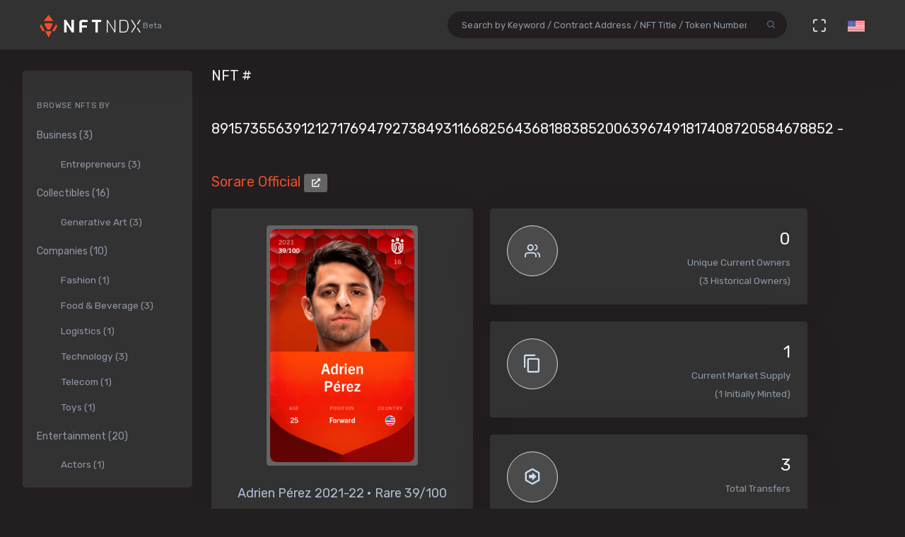

--- FILE ---
content_type: text/html; charset=utf-8
request_url: https://nftndx.io/token/0x629a673a8242c2ac4b7b8c5d8735fbeac21a6205-89157355639121271769479273849311668256436818838520063967491817408720584678852
body_size: 19964
content:
<!DOCTYPE html>
<html>
  <head>
    <meta name="robots" content="index, nofollow, max-image-preview:standard, max-video-preview:4">
    <link rel="canonical" href="https://nftndx.io/token/0x629a673a8242c2ac4b7b8c5d8735fbeac21a6205-89157355639121271769479273849311668256436818838520063967491817408720584678852">
    <link rel="alternate" type="application/json+oembed" href="https://nftndx.io/oembed/?url=https://nftndx.io/token/0x629a673a8242c2ac4b7b8c5d8735fbeac21a6205-89157355639121271769479273849311668256436818838520063967491817408720584678852" title="Sorare - NFT # 89157355639121271769479273849311668256436818838520063967491817408720584678852 Embed">
    <title>Sorare - Sorare Official - NFT # 89157355639121271769479273849311668256436818838520063967491817408720584678852 - NFTNDX.IO</title>
    <meta charset="utf-8">
    <meta name="viewport" content="width=device-width, initial-scale=1.0">
    <meta content="NFTNDX.IO" name="author">
    <meta http-equiv="X-UA-Compatible" content="IE=edge">
    <link rel="apple-touch-icon" sizes="57x57" href="/static/assets/favicons/apple-icon-57x57.png">
    <link rel="apple-touch-icon" sizes="60x60" href="/static/assets/favicons/apple-icon-60x60.png">
    <link rel="apple-touch-icon" sizes="72x72" href="/static/assets/favicons/apple-icon-72x72.png">
    <link rel="apple-touch-icon" sizes="76x76" href="/static/assets/favicons/apple-icon-76x76.png">
    <link rel="apple-touch-icon" sizes="114x114" href="/static/assets/favicons/apple-icon-114x114.png">
    <link rel="apple-touch-icon" sizes="120x120" href="/static/assets/favicons/apple-icon-120x120.png">
    <link rel="apple-touch-icon" sizes="144x144" href="/static/assets/favicons/apple-icon-144x144.png">
    <link rel="apple-touch-icon" sizes="152x152" href="/static/assets/favicons/apple-icon-152x152.png">
    <link rel="apple-touch-icon" sizes="180x180" href="/static/assets/favicons/apple-icon-180x180.png">
    <link rel="icon" type="image/png" sizes="192x192" href="/static/assets/favicons/android-icon-192x192.png">
    <link rel="icon" type="image/png" sizes="32x32" href="/static/assets/favicons/favicon-32x32.png">
    <link rel="icon" type="image/png" sizes="96x96" href="/static/assets/favicons/favicon-96x96.png">
    <link rel="icon" type="image/png" sizes="16x16" href="/static/assets/favicons/favicon-16x16.png">
    <link rel="manifest" href="/static/assets/favicons/manifest.json">
    <meta name="msapplication-TileColor" content="#231F20">
    <meta name="msapplication-TileImage" content="/static/assets/favicons/ms-icon-144x144.png">
    <meta name="theme-color" content="#231F20">
        <!-- Search Engine-->
        <meta name="description" content="Sorare Official: Adrien Pérez 2021-22 • Rare 39/100 - Sorare - Rare Player Cards are only issued at 100 editions per season. - NFTNDX.IO">
        <meta name="image" content="https://assets.sorare.com/card/da4512a6-8cd5-40a1-909e-a6ea4614ea5d/picture/f3dda14ab5af05ac2ccc096bcbeea5a1.png">
        <meta name="keywords" content="Sorare Official: Adrien Pérez 2021-22 • Rare 39/100 - Sorare - Rare Player Cards are only issued at 100 editions per season. - NFTNDX.IO">
        <!-- Schema.org for Google-->
        <meta itemprop="name" content="Sorare - Sorare Official - NFT # 89157355639121271769479273849311668256436818838520063967491817408720584678852 - NFTNDX.IO">
        <meta itemprop="description" content="Sorare Official: Adrien Pérez 2021-22 • Rare 39/100 - Sorare - Rare Player Cards are only issued at 100 editions per season. - NFTNDX.IO">
        <meta itemprop="image" content="https://assets.sorare.com/card/da4512a6-8cd5-40a1-909e-a6ea4614ea5d/picture/f3dda14ab5af05ac2ccc096bcbeea5a1.png">
        <!-- Twitter-->
        <meta name="twitter:card" content="summary">
        <meta name="twitter:title" content="Sorare - Sorare Official - NFT # 89157355639121271769479273849311668256436818838520063967491817408720584678852 - NFTNDX.IO">
        <meta name="twitter:image" content="https://assets.sorare.com/card/da4512a6-8cd5-40a1-909e-a6ea4614ea5d/picture/f3dda14ab5af05ac2ccc096bcbeea5a1.png">
        <meta name="twitter:description" content="Sorare Official: Adrien Pérez 2021-22 • Rare 39/100 - Sorare - Rare Player Cards are only issued at 100 editions per season. - NFTNDX.IO">
        <!-- Facebook-->
        <meta property="og:title" content="Sorare - Sorare Official - NFT # 89157355639121271769479273849311668256436818838520063967491817408720584678852 - NFTNDX.IO">
        <meta property="og:description" content="Sorare Official: Adrien Pérez 2021-22 • Rare 39/100 - Sorare - Rare Player Cards are only issued at 100 editions per season. - NFTNDX.IO">
        <meta property="fb:app_id" content="2011589412213041">
        <!-- Open Graph general (Facebook, Pinterest & Google+)-->
        <meta name="og:title" content="Sorare - Sorare Official - NFT # 89157355639121271769479273849311668256436818838520063967491817408720584678852 - NFTNDX.IO">
        <meta name="og:description" content="Sorare Official: Adrien Pérez 2021-22 • Rare 39/100 - Sorare - Rare Player Cards are only issued at 100 editions per season. - NFTNDX.IO">
        <meta name="og:image" content="https://assets.sorare.com/card/da4512a6-8cd5-40a1-909e-a6ea4614ea5d/picture/f3dda14ab5af05ac2ccc096bcbeea5a1.png">
        <meta name="og:site_name" content="NFTNDX.IO">
        <meta name="og:locale" content="en_US">
    <!-- App favicon-->
    <link rel="shortcut icon" href="/static/assets/favicons/favicon.ico">
    <!-- Plugins css-->
    <!-- App css-->
    <link id="bs-dark-stylesheet" href="/static/assets/css/bootstrap-modern-dark.min.css" rel="stylesheet" type="text/css">
    <link id="app-dark-stylesheet" href="/static/assets/css/app-modern-dark.min.css" rel="stylesheet" type="text/css">
    <link id="bs-dark-stylesheet" href="/static/assets/css/custom.css" rel="stylesheet" type="text/css">
    <!-- icons-->
    <link href="/static/assets/css/icons.min.css" rel="stylesheet" type="text/css">
    <!-- Include GA-->
    <!-- Global site tag (gtag.js) - Google Analytics-->
    <script async="" src="https://www.googletagmanager.com/gtag/js?id=G-5PBJT4002D" type="e52ec4833af50bb204fbb514-text/javascript"></script>
    <script type="e52ec4833af50bb204fbb514-text/javascript">
      window.dataLayer = window.dataLayer || [];
      function gtag(){dataLayer.push(arguments);}
      gtag('js', new Date());
      gtag('config', 'G-5PBJT4002D');
    </script>
    <script type="e52ec4833af50bb204fbb514-text/javascript">window.$crisp=[];window.CRISP_WEBSITE_ID="75d6e69b-3170-4b3f-8ac7-2273a90edcdc";(function(){d=document;s=d.createElement("script");s.src="https://client.crisp.chat/l.js";s.async=1;d.getElementsByTagName("head")[0].appendChild(s);})();</script>
    <!-- Reddit Pixel-->
    <script type="e52ec4833af50bb204fbb514-text/javascript">!function(w,d){if(!w.rdt){var p=w.rdt=function(){p.sendEvent?p.sendEvent.apply(p,arguments):p.callQueue.push(arguments)};p.callQueue=[];var t=d.createElement("script");t.src="https://www.redditstatic.com/ads/pixel.js",t.async=!0;var s=d.getElementsByTagName("script")[0];s.parentNode.insertBefore(t,s)}}(window,document);rdt('init','t2_ayzpsfoa');rdt('track', 'PageVisit');</script>
    <!-- DO NOT MODIFY-->
    <!-- End Reddit Pixel-->
    <!-- Global site tag (gtag.js) - Google Ads: 1055599514-->
    <script async="" src="https://www.googletagmanager.com/gtag/js?id=AW-1055599514" type="e52ec4833af50bb204fbb514-text/javascript"></script>
    <script type="e52ec4833af50bb204fbb514-text/javascript">
      window.dataLayer = window.dataLayer || [];
      function gtag(){dataLayer.push(arguments);}
      gtag('js', new Date());
      gtag('config', 'AW-1055599514');
    </script>
    <!-- Event snippet for Page view [NFTNDX] conversion page-->
    <script type="e52ec4833af50bb204fbb514-text/javascript">gtag('event', 'conversion', {'send_to': 'AW-1055599514/okwPCOyIm8MCEJrXrPcD'});</script>
    <!-- Facebook Pixel Code-->
    <script type="e52ec4833af50bb204fbb514-text/javascript">
      !function(f,b,e,v,n,t,s)
      {if(f.fbq)return;n=f.fbq=function(){n.callMethod?
      n.callMethod.apply(n,arguments):n.queue.push(arguments)};
      if(!f._fbq)f._fbq=n;n.push=n;n.loaded=!0;n.version='2.0';
      n.queue=[];t=b.createElement(e);t.async=!0;
      t.src=v;s=b.getElementsByTagName(e)[0];
      s.parentNode.insertBefore(t,s)}(window, document,'script',
      'https://connect.facebook.net/en_US/fbevents.js');
      fbq('init', '328160122246255');
      fbq('track', 'PageView');
    </script>
    <noscript><img height="1" width="1" style="display:none" src="https://www.facebook.com/tr?id=328160122246255&amp;ev=PageView&amp;noscript=1"></noscript>
    <!-- End Facebook Pixel Code-->
  </head>
  <body class="loading" lang="en" data-layout-mode="detached" data-layout="{&quot;mode&quot;: &quot;dark&quot;, &quot;width&quot;: &quot;fluid&quot;, &quot;menuPosition&quot;: &quot;fixed&quot;, &quot;sidebar&quot;: { &quot;color&quot;: &quot;light&quot;, &quot;size&quot;: &quot;default&quot;, &quot;showuser&quot;: false}, &quot;topbar&quot;: {&quot;color&quot;: &quot;light&quot;}, &quot;showRightSidebarOnPageLoad&quot;: false}">
    <div id="wrapper">
      <!-- Topbar Start-->
      <div class="navbar-custom">
        <div class="container-fluid">
          <ul class="list-unstyled topnav-menu float-right mb-0">
            <li class="d-none d-lg-block">
              <form class="app-search" method="GET" action="/search">
                <div class="app-search-box dropdown">
                  <div class="input-group">
                    <input class="form-control" id="top-search" type="search" name="q" placeholder="Search by Keyword / Contract Address / NFT Title / Token Number">
                    <div class="input-group-append">
                      <button class="btn" type="submit"><i class="fe-search"></i></button>
                    </div>
                  </div>
                </div>
              </form>
            </li>
            <li class="dropdown d-inline-block d-lg-none"><a class="nav-link dropdown-toggle arrow-none waves-effect waves-light" data-toggle="dropdown" href="#" role="button" aria-haspopup="false" aria-expanded="false"><i class="fe-search noti-icon"></i></a>
              <div class="dropdown-menu dropdown-lg dropdown-menu-right p-0">
                <form class="p-5" method="GET" action="/search">
                  <input class="form-control" type="text" name="q" placeholder="Search by Keyword / Contract Address / NFT Title / Token Number">
                </form>
              </div>
            </li>
            <li class="dropdown d-none d-lg-inline-block"><a class="nav-link dropdown-toggle arrow-none waves-effect waves-light" data-toggle="fullscreen" href="#"><i class="fe-maximize noti-icon"></i></a></li>
            <li class="dropdown d-none d-lg-inline-block topbar-dropdown"><a class="nav-link dropdown-toggle arrow-none waves-effect waves-light" data-toggle="dropdown" href="#" role="button" aria-haspopup="false" aria-expanded="false"><img src="/static/assets/images/flags/us.jpg" alt="user-image" height="16"></a></li>
            <!--
            <li class="dropdown notification-list">
            <a href="javascript:void(0);" class="nav-link right-bar-toggle waves-effect waves-light">
            <i class="fe-settings noti-icon"></i>
            </a>
            </li>
            -->
          </ul>
          <!-- LOGO-->
          <div class="logo-box ml-3"><a class="logo logo-dark" href="/"><span class="logo-sm"><img src="/static/assets/images/nftndx-logo.png" alt="" height="34"><span class="text-muted font-12"> Beta</span></span><span class="logo-lg"><span class="logo-lg-text-light">NE </span><span class="text-muted font-12">Beta</span></span></a><a class="logo logo-light" href="/"><span class="logo-sm"><img src="/static/assets/images/nftndx-logo.png" alt="" height="34"></span><span class="logo-lg"><img src="/static/assets/images/nftndx-logo.png" alt="" height="32"><span class="text-muted font-12"> Beta</span></span></a></div>
          <ul class="list-unstyled topnav-menu topnav-menu-left m-0">
            <li class="d-lg-none">
              <!-- Mobile menu toggle (Horizontal Layout)--><a class="navbar-toggle nav-link" data-toggle="collapse" data-target="#topnav-menu-content">
                <button class="button-menu-mobile waves-effect waves-light ml-5"><i class="fe-menu"></i></button>
                <div class="lines"><span></span><span></span><span></span></div></a>
              <!-- End mobile menu toggle-->
            </li>
            <li class="dropdown d-none d-xl-block"><a class="nav-link dropdown-toggle waves-effect waves-light" href="/" role="button" aria-haspopup="false" aria-expanded="false">Home</a></li>
            <li class="dropdown d-none d-xl-block"><a class="nav-link dropdown-toggle waves-effect waves-light" href="/submit" role="button" aria-haspopup="false" aria-expanded="false">Submit your profile</a></li>
            <li class="dropdown d-none d-xl-block"><a class="nav-link dropdown-toggle waves-effect waves-light" href="/stats" role="button" aria-haspopup="false" aria-expanded="false">Charts & Statistics</a></li>
            <li class="dropdown d-none d-xl-block"><a class="nav-link dropdown-toggle waves-effect waves-light" href="/blog" role="button" aria-haspopup="false" aria-expanded="false">Blog</a></li>
            <li class="dropdown d-none d-xl-block"><a class="nav-link dropdown-toggle waves-effect waves-light" href="/contact" role="button" aria-haspopup="false" aria-expanded="false">Contact us</a></li>
          </ul>
          <div class="clearfix"></div>
        </div>
      </div>
      <!-- end Topbar-->
      <!-- ========== Left Sidebar Start ==========-->
      <div class="left-side-menu">
        <div class="h-100" data-simplebar="">
          <!-- - Sidemenu-->
          <div id="sidebar-menu">
            <ul id="side-menu">
              <li class="menu-title mt-2 d-sm-none">Navigation</li>
              <li class="d-sm-none"><a href="/"><span>Home</span></a></li>
              <li class="d-sm-none"><a href="/submit" aria-expanded="true"><span>Submit your profile</span></a></li>
              <li class="d-sm-none"><a href="/stats" aria-expanded="true"><span>Charts & Statistics</span></a></li>
              <li class="menu-title mt-2">Browse NFTs by</li>
              <li><a href="/?category=7414bc71-9a3d-42e5-9009-a77c06aeb8e5" aria-expanded="true"><span>Business (3)</span></a>
                <div class="collapse show" id="sidebarEcommerce">
                  <ul class="nav-second-level">
                    <li><a href="/?category=ba7b5f8f-f5ac-4686-88d4-900bfc0cdc50">Entrepreneurs (3)</a></li>
                  </ul>
                </div>
              </li>
              <li><a href="/?category=4e075874-68ff-4669-a7ed-67652751441b" aria-expanded="true"><span>Collectibles (16)</span></a>
                <div class="collapse show" id="sidebarEcommerce">
                  <ul class="nav-second-level">
                    <li><a href="/?category=4b253d2a-1e79-4589-9f44-dc0614f3e176">Generative Art (3)</a></li>
                  </ul>
                </div>
              </li>
              <li><a href="/?category=e7a671aa-3c94-4fea-bb21-92aaf28be953" aria-expanded="true"><span>Companies (10)</span></a>
                <div class="collapse show" id="sidebarEcommerce">
                  <ul class="nav-second-level">
                    <li><a href="/?category=ea6b19a1-1d80-403e-a898-88b95ff99f86">Fashion (1)</a></li>
                    <li><a href="/?category=5db8ebd8-594c-4917-b427-4f3563e1aa9e">Food &amp; Beverage (3)</a></li>
                    <li><a href="/?category=43f57719-77ca-4c5d-9f18-42760d80bcd8">Logistics (1)</a></li>
                    <li><a href="/?category=8d8fa65b-1503-4954-a120-c5fefbe88da5">Technology (3)</a></li>
                    <li><a href="/?category=573363e3-be95-43a0-a7bc-47cd838bcfcb">Telecom (1)</a></li>
                    <li><a href="/?category=26889199-13e8-4515-a1a5-81f9c7a28c23">Toys (1)</a></li>
                  </ul>
                </div>
              </li>
              <li><a href="/?category=b575334a-1f22-4bc2-bb30-8818e134c044" aria-expanded="true"><span>Entertainment (20)</span></a>
                <div class="collapse show" id="sidebarEcommerce">
                  <ul class="nav-second-level">
                    <li><a href="/?category=00d54b12-966c-4836-b813-11b5c3b07d93">Actors (1)</a></li>
                    <li><a href="/?category=6d42171f-8f98-4645-8248-7fe0fc32e746">Musicians (8)</a></li>
                    <li><a href="/?category=0bbfc3cc-401d-4871-b60a-d75cf6a8f8b5">Producers (9)</a></li>
                  </ul>
                </div>
              </li>
              <li><a href="/?category=8161507c-bf0c-4ae7-9b38-4a22e4d73b30" aria-expanded="true"><span>Media (11)</span></a>
                <div class="collapse show" id="sidebarEcommerce">
                  <ul class="nav-second-level">
                    <li><a href="/?category=2e7190ad-79aa-4961-8a4f-d4a6b3893cb4">Journalists (1)</a></li>
                    <li><a href="/?category=b5b4010a-82c1-4e70-b445-48ac15aeb43e">Magazines (4)</a></li>
                    <li><a href="/?category=9c254516-aa86-43f9-85e7-c5a4f488045f">News Agencies (1)</a></li>
                    <li><a href="/?category=82ac59f8-320f-4ddc-8366-be3bdbb8ab60">Others (1)</a></li>
                    <li><a href="/?category=57e94a74-8275-4fa0-a3ba-05d0dc7c2f88">Photographers (4)</a></li>
                  </ul>
                </div>
              </li>
              <li><a href="/?category=b268ae15-32de-4d3b-a64f-ed453233d660" aria-expanded="true"><span>Social Media (7)</span></a>
                <div class="collapse show" id="sidebarEcommerce">
                  <ul class="nav-second-level">
                    <li><a href="/?category=888ee2fe-3d8f-4d8a-964a-b44598eeaf8b">Memes (3)</a></li>
                    <li><a href="/?category=a546eaed-5d98-4f60-8589-76d54a66e73e">Youtubers (4)</a></li>
                  </ul>
                </div>
              </li>
              <li><a href="/?category=c673de68-61a9-436f-bb4f-0cbb5eec7e68" aria-expanded="true"><span>Sports (5)</span></a>
                <div class="collapse show" id="sidebarEcommerce">
                  <ul class="nav-second-level">
                    <li><a href="/?category=69db1bfd-e27e-4be3-b231-4f103a650a14">NFL Players (2)</a></li>
                    <li><a href="/?category=fef14a8c-f094-401e-8cd7-e0eaefb08343">Soccer (1)</a></li>
                    <li><a href="/?category=44b9b3ad-8bb8-4cf8-b48e-58b7db327cef">Tennis (1)</a></li>
                    <li><a href="/?category=d50ed328-587a-45fb-b2f6-8518c4c9d5fc">Wrestling (1)</a></li>
                  </ul>
                </div>
              </li>
              <li><a href="/?category=c3c7c323-6f37-45c0-9c68-9a1c22a4aa6a" aria-expanded="true"><span>Visual Artists (27)</span></a>
                <div class="collapse show" id="sidebarEcommerce">
                  <ul class="nav-second-level">
                    <li><a href="/?category=d7675a0c-d227-491c-a702-15c6907cbd88">3D Artists (6)</a></li>
                    <li><a href="/?category=686bbd2a-7b3b-4f54-9512-a68806b0948b">Cartoonists (2)</a></li>
                    <li><a href="/?category=24ca7caa-0fde-448a-a0a5-31bf103d8127">Comic Artists (2)</a></li>
                    <li><a href="/?category=aa4ad48b-0a83-4e22-ba01-3ec7c7ea6faf">Generative Artists (3)</a></li>
                    <li><a href="/?category=d9c066ea-9ba0-431c-92da-3244ef6fb3b4">Graphic Designers (4)</a></li>
                    <li><a href="/?category=074ee4d2-e3ab-4c93-86d1-083cfd197d07">Painters (4)</a></li>
                  </ul>
                </div>
              </li>
            </ul>
            <hr class="d-sm-none">
            <ul class="d-sm-none">
              <li class="menu-title mt-2">More ...</li>
              <li class="mb-2 align-items-center"><a href="http://t.me/nftndx" target="_blank"><i class="mdi mdi-telegram font-20 mr-1"> </i>Telegram</a></li>
              <li class="mb-2 align-items-center"><a href="https://discord.gg/AeMkt8NPbQ" target="_blank"><i class="mdi mdi-discord font-20 mr-2"></i>Discord</a></li>
              <li class="mb-2 align-items-center"><a href="https://twitter.com/nftndx" target="_blank"><i class="mdi mdi-twitter font-20 mr-2"></i>Twitter</a></li>
              <li><a href="/blog" aria-expanded="true"><span>Blog</span></a></li>
              <li><a href="/about" aria-expanded="true"><span>About Us</span></a></li>
              <li><a href="/contact" aria-expanded="true"><span>Contact Us</span></a></li>
            </ul>
          </div>
          <div class="clearfix"></div>
        </div>
        <!-- Sidebar -left-->
      </div>
      <div class="content-page">
        <div class="content mb-4">
          <!-- Start Content-->
          <div class="container-fluid">
            <div class="row">
              <div class="col-12">
                <div class="page-title-box">
                  <div class="page-title-right"></div>
                  <h4 class="page-title">NFT # 89157355639121271769479273849311668256436818838520063967491817408720584678852 - <a href="/profile/7944817c-f7d7-4224-9697-12b23e38e609:0x629a673a8242c2ac4b7b8c5d8735fbeac21a6205/nfts">Sorare Official </a><a class="btn btn-xs btn-light" href="https://etherscan.io/address/0x629a673a8242c2ac4b7b8c5d8735fbeac21a6205" target="_blank"><i class="fa fa-external-link-alt"></i></a></h4>
                </div>
              </div>
              <!-- end page title-->
            </div>
            <div class="row">
              <!-- start nft profile-->
              <div class="col-lg-5">
                <div class="card-box">
                  <div class="widget-chart text-center" dir="ltr"><img class="lazyload img-fluid img-thumbnail mx-auto d-block rounded" data-src="https://assets.sorare.com/card/da4512a6-8cd5-40a1-909e-a6ea4614ea5d/picture/f3dda14ab5af05ac2ccc096bcbeea5a1.png" src="/static/assets/images/loader.gif" alt="Sorare - Sorare Official - Adrien Pérez 2021-22 • Rare 39/100 - NFT # 89157355639121271769479273849311668256436818838520063967491817408720584678852" style="max-height:340px;max-width:260px;"/><br/>
                    <!-- H1 and H2 for SEO-->
                    <h1 style="font-size: 1.125rem;">Adrien Pérez 2021-22 • Rare 39/100</h1>
                    <h2 class="text-muted w-75 mx-auto text-raw" style="font-size: .84rem;">Rare Player Cards are only issued at 100 editions per season.</h2>
                    <h5>NFTNDX.IO</h5>
                    <div class="mt-3">
                      <p>Available on:</p><a class="btn btn-xs btn-light mr-1" href="https://opensea.io/assets/0x629a673a8242c2ac4b7b8c5d8735fbeac21a6205/89157355639121271769479273849311668256436818838520063967491817408720584678852?utm_medium=web&amp;utm_source=nftndx.io&amp;dl=https%3a%2f%2fnftndx.io%2ftoken%2f0x629a673a8242c2ac4b7b8c5d8735fbeac21a6205-89157355639121271769479273849311668256436818838520063967491817408720584678852" target="_blank">OpenSea <i class="fa fa-external-link-alt"></i></a>
                    </div>
                  </div>
                </div>
              </div>
              <!-- end col-->
              <!-- Start stats-->
              <div class="col-md-6 col-xl-4">
                <div class="row">
                  <div class="col-12">
                    <div class="widget-rounded-circle card-box">
                      <div class="row">
                        <div class="col-6">
                          <div class="avatar-lg rounded-circle bg-soft-secondary border-secondary border"><i class="fe-users font-22 avatar-title text-secondary"></i></div>
                        </div>
                        <div class="col-6">
                          <div class="text-right">
                            <h3 class="text-dark mt-1"><span>0</span></h3>
                            <p class="text-muted mb-1 text-truncate">Unique Current Owners</p><span class="text-muted mb-3">(3 Historical Owners)</span>
                          </div>
                        </div>
                      </div>
                      <!-- end row-->
                    </div>
                    <!-- end widget-rounded-circle-->
                  </div>
                  <!-- end col-->
                </div>
                <div class="row">
                  <div class="col-12">
                    <div class="widget-rounded-circle card-box">
                      <div class="row">
                        <div class="col-6">
                          <div class="avatar-lg rounded-circle bg-soft-secondary border-secondary border"><i class="mdi mdi-content-copy font-28 avatar-title text-secondary"></i></div>
                        </div>
                        <div class="col-6">
                          <div class="text-right">
                            <h3 class="text-dark mt-1"><span>1</span></h3>
                            <p class="text-muted mb-1 text-truncate">Current Market Supply</p><span class="text-muted mb-3">(1 Initially Minted)</span>
                          </div>
                        </div>
                      </div>
                      <!-- end row-->
                    </div>
                    <!-- end widget-rounded-circle-->
                  </div>
                  <!-- end col-->
                </div>
                <div class="row">
                  <div class="col-12">
                    <div class="widget-rounded-circle card-box">
                      <div class="row">
                        <div class="col-6">
                          <div class="avatar-lg rounded-circle bg-soft-secondary border-secondary border"><i class="mdi mdi-arrow-right-bold-hexagon-outline font-28 avatar-title text-secondary"></i></div>
                        </div>
                        <div class="col-6">
                          <div class="text-right">
                            <h3 class="text-dark mt-1"><span>3</span></h3>
                            <p class="text-muted mb-1 text-truncate">Total Transfers</p>
                          </div>
                        </div>
                      </div>
                      <!-- end row-->
                    </div>
                    <!-- end widget-rounded-circle-->
                  </div>
                  <!-- end col-->
                </div>
              </div>
              <div class="col-xl-3 col-lg-6">
                <!-- start profile info-->
                <div class="card">
                  <div class="card-body"><a href="/profile/7944817c-f7d7-4224-9697-12b23e38e609">
                      <div class="media"><img class="lazyload d-flex align-self-start rounded mr-2" data-src="https://assets.nftndx.io/profiles/jwTF9mG.png" alt="Sorare" height="48"/>
                        <div class="media-body pl-1">
                          <h5 class="mt-1 mb-0">Sorare</h5>
                          <p class="mb-1 mt-1 text-muted">Digital Cards</p>
                        </div>
                      </div></a>
                    <p class="font-13 text-muted my-3">A global fantasy football game where you can play with officially licensed digital cards (127 Clubs)</p>
                    <div>
                      <div class="media mb-2">
                        <div class="media-body">
                          <h5 class="mt-1 mb-0 font-family-primary font-weight-medium font-14"><a class="text-reset" href="/?category=fef14a8c-f094-401e-8cd7-e0eaefb08343">Soccer</a></h5>
                        </div>
                      </div>
                      <div class="media mb-2">
                        <div class="media-body">
                          <h5 class="mt-1 mb-0 font-family-primary font-weight-medium font-14"><a class="text-reset" href="/?category=c673de68-61a9-436f-bb4f-0cbb5eec7e68">Sport</a></h5>
                        </div>
                      </div>
                    </div>
                  </div>
                </div>
              </div>
            </div>
            <!-- Disabled Coinzilla Ads-->
            <div class="row">
              <div class="col-lg-12">
                <div class="card-box">
                  <h4 class="header-title">Top Current NFT Owners</h4>
                  <h6 class="mb-3">(0 current owners)</h6>
                  <div class="table-responsive">
                    <table class="table table-borderless table-hover table-nowrap table-centered m-0">
                      <thead class="thead-light">
                        <tr>
                          <th class="font-weight-medium" colspan="2">Owner</th>
                          <th class="font-weight-medium">Editions</th>
                          <th></th>
                        </tr>
                      </thead>
                      <tbody>
                      </tbody>
                    </table>
                  </div>
                </div>
              </div>
            </div>
            <div class="row">
              <div class="col-lg-12">
                <div class="card-box">
                  <h4 class="header-title mb-3">NFT Transfers Activity</h4>
                  <div class="table-responsive">
                    <table class="table table-borderless table-hover table-nowrap table-centered m-0">
                      <thead class="thead-light">
                        <tr>
                          <th></th>
                          <th class="font-weight-medium" colspan="2">From</th>
                          <th class="font-weight-medium" colspan="2">To</th>
                          <th class="font-weight-medium">Editions</th>
                          <th class="font-weight-medium">When</th>
                          <th></th>
                        </tr>
                      </thead>
                      <tbody>
                        <tr>
                          <td style="font-size:28px!important;"><i class="mdi mdi-arrow-right-bold-hexagon-outline" title="Transferred"></i>
                          </td>
                          <td style="width: 36px;"><img class="rounded-circle avatar-sm" src="data:image/png;base64, iVBORw0KGgoAAAANSUhEUgAAAIAAAACACAYAAADDPmHLAAAABmJLR0QA/wD/AP+gvaeTAAAK7UlEQVR4nO2df2xV5RnHv8+5vbeCpT8oQWW9RbSASZO5QC0qi7H8KGHascS06DIhQKEC2VAWXVA3qgQzNqcuUaG0OMFkweK2aFlwbVeIzjGgwNjWP9DSUlpYhrS30BZo7z3n2R8tkZBCz3vue37dvp+/mva8z/PcPt97frzned4XUCgUCoVCoVAoFAqFQqFQKBSJD7kdgB0wg/67fV44qmnTCTwNhPsYuAegDAJuBzgFQAaA24eG9AGIANTLQB/AETCdIvBJDvDJYBRf3rWqvp0I7N6nsoeEEEBTdXEopSeSrzHNYaAAQD6AsZLdXAZwmID9BnHD17HIobyyo1HJPhzHtwLo2Dk3k6P0FIOKAMzGN99mp+gD4W8wUKOFjN1ZS//a6bB/KfhKAE3VxaGUSxcXaOCnGVgEIOR2TEPoYNrPmvGBNq5vT7jk4BW3AzKLLwTQvLVwYnKQ1zOwEsB4t+MZgS4i2t4/gDdzVteedzuYkfC0AFoq594RJO05Bn4M+dd0u+kn4p1dj3y46f6pmR1uB3MzNLcDGI7DrefvPNrStT2JtDMM/Az+Sz4AJDPTKj2gNR871bXtRHPPRLcDGg5PCYCZtWMtkSVJHPwPgVbCO9f4eEgGUZmuxU4eb42sq2YOuB3Q9XhGAI2nu2ccb+0+CGAngEy347GBdGa8dW9r95GjrZ0Puh3MNVy/B2iqLg6NuxT5JUDr4CFB2owB0Bvn9c4X3Z5LcFUA5yrmZUcD2m4CP+RmHC7SyBovnry8vsWtAFz7xp2pnLcoFqB/juLkA0AeGXSsrWp+sVsBOC4AZlBb1fwtIPoTBufjRztpBHx4pnL+Zmbnz8iOOuTq4kD7xe4KEFY46dc3MO06b3SWOnlf4JgAzlUUjdUDV6sZeMwpn36EiPcGYmMWTyqrueyIPyectL37WIaWPLCXGQ874S8B+EIPRB+fsuxAt92ObBdAe/VDY/hSSi2A79rtK8E4FArR3DuX1PbZ6cTWm8DGiplB41LKR1DJt8KsaNTYzeWPJtnpxDYBMIMmJo2vIOB7dvlIdJjp8TNZwd/Z+XRgm+G2qvlbCHhhuL9dmFNtl9tbMqGhxNRxbsR3y9gYr2WvrHvJDr+2nAHaqgqLCHjeDtujEsKGM1WFP7DDtHQBnKuYl03g9+GB9wwJBAH83unKwimyDUsVQGPFzGA0oO2G96t2/EiGRry7qYmlviKXKoCJgYwto3xu327yr46JbJZpUJoAjp+6+MDQK12FjRBofWPrxVmy7EkRADNrTMbbsuwpbommwXhHVmWRlIQdb+1ei8FmDIUTMGbmtERWyTAVtwD+3dJ7B4BXJcSiEIFos4xC07gFMICBTQDS47WjECZDJ/2VeI3E9azeUbkwy6DYKVxXvWtmFs3sjNxowuzs4w3/u34K6veGlzacteo3rjOADv0FJEbptl9J5qj203gMWBZA89bCiUSsKntch8qatxZavhewLIDkIK+HPzt2Eo2xoSS2PP9iSQBN1cUhBkqtOlVIhvBMU3WxpUuxJQGk9kSKkJjdO35l/LiLkYVWBloSALP2tJVxCvtgspYTYQG0Vy0YD7AltSnsg8BFHTvnCp+VhQXAbDwF9ejnRUJGTBPuMBK/BBAWCY9ROAIzikTHCM0ENjVxqH9MdxdusiCT12f4EmGWcoTP0Gt0pY/[base64]/p2WbfrkB2bSb+XzNoTWIWSI2aO8vIsn5ex2B08LERseo1hkYkg13a1UAjCdMrsoQIC4JPWolE4DbP5XJmvB2BNCcAnGDCfK9MCCBqGEoBPCIRi8gVw16r6dgC2rl2vkEJv1pKGc2YPNn8PMPgMeMRSSArHIOAQCTyvC70LIGC/[base64]/d1AHg/HhuKeOAd2SvqTL/6HY749wyK0i8AmCoYVUilK6gFy+M1ErcAclbXngfo5XjtKMRgpg13Ld9n+dp/DSm9geGOh7cBOCTDlsIUjdlnH5ZyAy5FAFRebjDTWgC6DHuKW2IQtLVUXm7IMCatO3jyytqjAL0py55ieAj4dbj0L4dl2ZPaHh7uGNgAwt9l2lR8A4EP/U/v+rlMm1IFQOUHYjHdeBKA8FspxYhEGLQ4r+yoUMHHSEhfICI/J7OdmJcCDneSJjZMhGUz7slok204rq1jb8WZyvmbQXgxHhsyGybN2pPd9StjlpKBVyeX1m2M29Aw2LZETLi07mUwdthlf7TAoEq7kg/YKAAicDgtvQzAH+3yMQqoye4YWGOnA1sXiaKSPTql9v4I4M/t9JOg/CNJv+1JKj8Qs9OJ7auEhUsOXtEDse8DUOXkpuHP9UB04aSymst2e3Jkmbgpyw50919OmsugPzjhz+d8Qql9C6YsO2B6lY94cGydwKk/2defnZq2mEGVTvn0ITvDHdEnwiUHrzjlMK6CEFGoZI/OjLL2qvlfg7ABNj6G+gxmYFP2irpykc5eGTi+UigROHtl3UsMWgSgy2n/HqTTABdNLq3b6HTyAReXip1cWlsT0Og7GM03h4QjBtMDd5fW/9mtEBy9BNzIt5bXtjdWzCyYGMh8DeD1sFmQHqod1Al4Pas9+rLdj3kj4aoAAGDo5cbzp6vm/V4DvQvgQbdjshXmYxTQ1oSX13qigMYzq4XfXVp/PNwxezYTL0Vidh1FGHg2nJaR75XkAx44A1zPUJXLruathZ+GkvgVAMtwXcm5T+kHeEdQC5bLqOGTjacEcI3BQlOsPtGctDFGsTVEeA4C++B4hD4AOyio/yq8tOGs28HcDE8K4Br354w7D6D82Fc973BAf5bAZQAy3Y5rBC4QqEKPam/lTU/1/KXMVxMx1cyBnJaLBSBeAuAJDO1l7Mbd/Q31AP0E1AG0K3Ql7WOrjZpu4OkzwI2UEOkA6gHU/6ute13MMBYDWhGAR+DwnkZD+yd8BqKaoIbqb09O92VzjK/OADeDyx9NapsUytfIKCCN5jAjH/IF0UvAIWber2nc8NU99UcKCsjVZ3gZJIQAhuPse4XhmMHTiHkaaXSfwcihwR01UzC4q1Y6vhFJL4BuDH6re2nw52ZmPslEXwY46eRQH6RCoVAoFAqFQqFQKBQKhUKhUPiQ/wOCRmyB2pCc8QAAAABJRU5ErkJggg==" alt="0x58e49bf616d3dceb6f4083344c4f28cd6523ed90" title="0x58e49bf616d3dceb6f4083344c4f28cd6523ed90"/></td>
                          <td><a href="https://etherscan.io/address/0x58e49bf616d3dceb6f4083344c4f28cd6523ed90" target="_blank">
                              <h5 class="m-0 font-weight-normal text-truncate" style="max-width:340px;">0x58e49bf616d3dceb6f4083344c4f28cd6523ed90</h5></a></td>
                          <td style="width: 36px;"><img class="rounded-circle avatar-sm" src="data:image/png;base64, iVBORw0KGgoAAAANSUhEUgAAAIAAAACACAYAAADDPmHLAAAABmJLR0QA/wD/[base64]/8HoArmKmhZVORTvpMEG5k4pvAKAYQBvgagCZe+DeuGWtxDkAU4CGAxv6NYwQ6YpJ5hA3+qKWhtg9E7NMzck1GBCASiQSHc66t0DS+DeD5ACoA5Eru5jyA9wDaZ5r05qLbH24vL6eE5D48l7YBaD9xpjArnrwHQFVb2x9uxcW/Zk8sunvJOYDfYWBvMpi1q3LKpH4v+5cly+8BiOjq4uDIhOgCAt2LuLEQoKCPw7kGoAUELAjEjY0He6L7ALw4Ehjac0tR0bCP4xKSFgE43H32OoMSdaMU+wmBCvwezyXoAG4HcHtOYuKGg72xZ3VD3zCrJO+U3wO7Es3vAVzOhz1Dkw8eG1hnaMleEDUASMXJ/7wCMP/K0JIfd/YMbF/ZsmmK3wO6nJS8AtS3bv1yFptrEkgsBfl6mXcim0EP6ERLG1u37EyQ/siT9Q+l3BUhpQIQiUS0eG7BEob5NAiFfo9HkmyAawKcXLyqdXPk6LTJW/ZUVxt+D2pcyrwErGrdUjaaW/hPBj0PZMzkf1aIgd+U9P73QFPLppv9Hsw4368AkUgkOJJbuI7By5FCgXQNYY4JerexdfPT/fnBVc/W1Ph6L8HX+wAdxwamaqTtAvjrTursaXtJ1pAsW3T3EhllOgydFs+7PtQjo5gdvv3FdfZGF2pEh5xOfpor1w0+2NkTW+TXADwPADNT57GBFmb8BRfux1/t8hn8p/d7Ys3M7PkV2dMA7GbWO3tjO5hoJdL4NrQLiMCrOntjOzs6OOBlx54FoOPkydwZvbFXAPzIqz7T0H16QezljpMnZX+R9YU8CcAHx2NhbXTC6wR8z4v+0hkDd2ojE/7R2RsNedGf6wHY39c3wTD4VTBucbuvDHIrmF87/Mknrn/D6WoAOjo4kJPMa2PgG272k4kYVGmez961bx+7eq/GtQAwM+mFse1g/q5bfWQ6Bu4MXR/7vZufDlxL16r1W9YBuP9S/[base64]/HIAnX1wo/ydskPGY0yKOAnD4aP8UAi11OgjFJuL7D/Wd/qqTEo4CYOjaSgDpum4/E2RzUv+FkwK2AzD2+qMWd/iMGTVO3gvYDoBBiTrI34KtiMtNaobt+y+2AtDVxUEQ/[base64]/SiV4e7pi1VU+mVH6uBLwzpzj8TSv1rF8BwHlWH6v4i4FJVh9r/T0AoAKQPizPlcidQBWA9OFKACbaGIjiD1cCoGQgkQAMuTYKRbazVh8oEgDLRRXfyQ8AqwCkE8tzZfmYuLa2l6QFIK2XXQmS/Vyt1CPiM1briZwTGLXyoIxfd+cSmXcMmSlmtV/[base64]/AFm/F20neK6VyunTOoXbWR3SdiLNtsp7rE1J7YCkDMS+iuA03baKq7ozx4OvWanoa0AlJZSHES/tdNWkY9A20pLKW6nre1VwWZcewrqu4FUcI4NfaPdxrYDUD5z0mlmqKuA/7aV3ZD3qd3Gjn7c8fDR/imGrnUDyHZSR7FtFFnJ4rKp11r+9u/zHG0MmXVD4Qkw73RSQ7GPQc85mXxAws4gnQOPwOKCUUWqATL0iNMijgMwqyTvFDGvdlpHEcNEjU5e+8dJ+YFnZtYO9Ub3M0jaL1oql9UxZ3qokohMp4WkbA4lItM0tWUADBn1lMsyNWjLZEw+IHF38NyS0PsM3iCrnvIFmNfPLs5/T1Y5qdvDzxwPN4KwX2ZN5SICt5vR8K/l1pTsve7+oixN64T6TSHZogDmlBWHj8ssKv2AiIqSwj5iXgrA8spU5YqYCPfLnnzAhSvAuMbWLc0Ar3Kr/mel8jFxcvCatStrH3WjsmtHxKytX7YajOfcqn/VYOxwa/IBN88IIuLu6ZNrQHjZtT4yHIP2Zg/3P+xmH64eErWnutoY0RNLALztZj+ZiIF/5ZwP/DASiSTd7Mf1U8I21NUNZweS3weglpNb93ZOIHlHJFJz3u2OPDkmLrJiRWwoh79NwJ+96C/NvTqSlVgQWbHC8ikfTnh2TuDm2trRo9MmLwZjh1d9ph3C89nn++/aUFc37FWXImcEObanutoAc03j+q2fAtwIFz+GphkG+PG1v/xZRGRnrwzenxRKxGtX/rRJI14IYMDz/lNPPxFXrV1Z+6jXkw/4eFRsc33tXk3XZuOqfnPIB3TCvCfqa//m1wh8vwR3dHCACqJPEKgONgPpx7FzDu8+GmB+cvDj8Or588nVj3lX4ul7gEsZ281af+jf0T+aJj0D8M1+j8lVjIOmpj1cXpzf7vdQgBQ6LXz2tHDnnOn5twJYiszcdRQlws+7i0MV5dNTY/KBFAoAcGFlUVlx+AXdzCoF0zZkxi7kUQY9AyNr5pzp4Y3VRCm1aiqlAjBuVkneqbIZoYd0M2sqMx4DYPns2xRyDsAmLWDMmFscWiZjAacbUjIA42aV5J2aOyMcgZFVwqAnAAhvf/bBaQI1mwl9WllxePnsoi/9x+8BXY7vbwKtGPvradrN/EhJz+B8EN8H4C6kzm8ZjxLwOkAvBIfzX7G7UdMPaRGAcWOvn28AeOOD47HlSdNcDGhVIHwL7O1vGo39fsJbINob0LD7a9eH0nJzjO/3AWSIRCJZiZxwhaFr84lxGwgV0gNBGAJzOxPtI9Cb3ylfdsDvz/AyZEQALqXpqa1FnOQbmXAjGDeBuARAPggTwcgDEMLFX0IbAhAD4SwYQ8yIgdBNoCPE+CgJ80hrQ+0J356MoiiKoiiKoiiKoiiKoiiKI/8Dov6KiBwhcsEAAAAASUVORK5CYII=" alt="0xc69b4c6ffdbaf843a0d0588c99e3c67f27069bea" title="0xc69b4c6ffdbaf843a0d0588c99e3c67f27069bea"/></td>
                          <td><a href="https://etherscan.io/address/0xc69b4c6ffdbaf843a0d0588c99e3c67f27069bea" target="_blank">
                              <h5 class="m-0 font-weight-normal text-truncate" style="max-width:340px;">0xc69b4c6ffdbaf843a0d0588c99e3c67f27069bea</h5></a></td>
                          <td>1 Edition
                          </td>
                          <td>4 years ago  
                          </td>
                          <td><a class="btn btn-xs btn-light" href="https://etherscan.io/tx/0xf8950280e063ebd5067d05be6e36953ecd45edac59aade7f5c23f99031b12bf7" target="_blank"><i class="fa fa-external-link-alt"></i></a></td>
                        </tr>
                        <tr>
                          <td style="font-size:28px!important;"><i class="mdi mdi-arrow-right-bold-hexagon-outline" title="Transferred"></i>
                          </td>
                          <td style="width: 36px;"><img class="rounded-circle avatar-sm" src="data:image/png;base64, iVBORw0KGgoAAAANSUhEUgAAAIAAAACACAYAAADDPmHLAAAABmJLR0QA/wD/AP+gvaeTAAALAUlEQVR4nO3dW2wc1RkH8P83s7s2Jql37AIVjQ1eJwGpD4kdx6FQVTJFSmnjBoHqACWJegFX8ABNVdoALWkRFHoDpBYl0NDEoTRdwM3FqKhUWIKWNsk6JlXzELC95Cpu9i7Et73MfH1wotAQx3Nmz9w25/cY7fnOseafmZ0z58wCiqIoiqIoiqIoiqIoiqKUP/J7AG5gZuobytTppF1mwZpPoMtBlDj02R4D4PMJmMWAAeD8E03GCMgwMArQWP3RZRkwDzL4ALF2wIL15qKEcZiI2M+/yw1lEYD9+zk2UZlp1TS6Gow2AK0Aqk7/3KE5Pbbq1R9ZdqZ/HgewG4Rey+JX+hLP7eqkzkIp4w6C0AagmzfX6gXtJma01x9ddhVO/W+eVokBOL3WGJj+AbJ2WlHeej2tHrZVPGAifg9ARJKTsVhucil0bSUKvJyBmI8RPh/ESwFaqhXo8W35Z3oB3pKPVjzXQR0Tvo1KUCgC0M1dF2p5WoPC5K3QqAYcuEuxDvA1AK6JFSYf3ZbretKK4dHradV7fg9sJprfAzib7fzsRdtyWx7WCpQG4YcA1fg9pplRDYh+pBXo0Pb8lg373hqe4/eIziaQAdidfu8zfUMjT3LBPDR14D/5hS4EKhi4zdS1gb2DI+v3DRy/0O8BnUmgAsDM2t6hzKoIR/9LoFsBxPwekwQVIOo0teKB/nTmziSz7veAPi4wAUi9nW3uT2f/BWAzgFq/x+OCODMea0xn9/Slh6/wezAn+X4buH8/x/JV2YeZcSdOC6Td27Ygm+aW0mLwb3jEuKelhXydS/A1AKnBkXqNtK0Af76UOpLv76XVsiFl6rRi8SXxIRnFnPDtEtCfzizXiN4o9eCHXItu8t7+oezX/RqA5wFgZuofHHmEGX/B1Hz8ua6awX/uG8o+yMyen5E9DUCSWe9PZ59iorsRgO8fAUIEvqc/nd2USnHUy449C0Dq2LGqxnR2O4Bve9VnCK3Sa7LdqWPHPJv38CQA/zmYNbTceS8T8FUv+gszBpZpk+f9rT+diXvRn+sBeP3w4fNMk3eAcaXbfZWRq8D80r533pnxCWepXA1AKsXRyuLs5xn4gpv9lCMGLbHGK7b29rKrD+xcCwAzk16b3QDmr7jVR7ljYFn8kuwf3Lw7cK1w/+DIIye+7X+C7Bk+SZMyQrz8Gxj00KJE/F6pHZ7gyhmgb2iknYl+4EbtcxGB1/anM9e5UVt6AFKDI/[base64]/GFpB+2mpRUq6V39h/Jk5eoQH4fPqXbszgX4sHXNZTi9aje1Vq486LVDSGUCPWHejPJZuh1WFGdG+X0oBxwGYuv6QWtzhv85Svgs4DoCWpzUI546dclOl5cnx/IujACQ5GQPhO047VSQj/q7TKWJHAYjmc+0oz907IUU1lfmJa520dHYJ0Hilo3aKayxNc3RMhAOQ5GQNMTlKm+IiRns3bxY+KwsHIFaYvAnq1i+IYnqBhHcYCQeAQctF2yjeYKZ20TZCM4FJTsZihdwIzvJCJj/[base64]/WzU8+PsdlFhGq7nxWYB+DZTgajeI+BT9n9rMhEkApAeNg+VuoMUJ7cCADNcjISxRduBEApRyKXgFH3hqFIdtzuB0UuAbaLKr5zIwD2iyq+s32sBF5CSMdlTQT5JSAbOl1HwEcCn7Vnbzr7Ythf+lgOawLtIKCnKWHYWiAq8DSQfftVC0WMxRi0+1n7K4LAB5wNR/EaCRwr+08DoakAhASz/WNlOwAmWyoAIaFXFOUHYFHCOAxgzNGIFC+NLphTe8zuh20HgIgYwB5HQ1K8tOvEsbJF7FkAoVd4OIqnGCx0jIQCYFn8ithwFK+RJnaMhH6OZCjx992xQm4MJe4PlD3REuQlYXZJmqU8/m50PCXSQOgM0EEdeTD+KTYmxTOMV0V2BgNO1gMQbRduo3iDsFO0iXAA8tHYVgA50XaK6/JW1HpetJFwADqoYwSEv4q2U1xG2HE9rR4WbeZoSRhZvMVJO8U9ZMLRMXEUgFyssgfAB07aKq4YzlVUvOSkoaMATN0N8O+dtFVcwLy+gzryTpo6XhWsxyK/hno2EARj+VjxcaeNHQegnW7+gAF1FvAZgdd30Lfed96+BPveGp5j6toAgAqRdn4tzfKjX5f7zCFSTDTXX2D76d/pStoYsmBe7REwbyqlhuIcgzaWcvABCTuDdI7+BECm1DqKsBEy9XWlFik5AAvmzn6PmO8rtY4ihonWNs+b7fjaf5KUvYELE8Z6Au+SUUuxJdV8abWUL+BSAkBElmVpdwAwZdRTzsrSoN1BRJaMYtJ2By+aG+9j8KOy6inTYP7lwkT1blnlpG4P/+igsRaE12XWVE4h8C4rY/xYZk2pAWhro2LRtG4EIPxUSplRhkErWlpIaMHHTKS/IKJ1bu1hYl6NsO8kDRYmwjebE8ZB2YWF1gTa1dRY82LfUPbnBL7HjfqnK4c1gWfFeKApYbiyEsu1V8Q0N1TfB2CjW/XPFQx+qrnRuN+t+q4FgIh4oCHeCUK3W32cA3Z+dNC43c0OXH1JVAeRORkZvQXAa272U57o31blxI1tbVR0sxfX3xJ2ZV3dBBG+Bqjl5AJeI+JrWy6+eNztjjx5TVxTg5Gdbca/BOAFL/oLuR2T0dGlTQ1G1ovOPHtP4Lx5lBtoiK9g8FNe9RlCmz88GL/hyrq6Ca86dOU2cDodRCYzdx7O430Q1qLEBSllhKdu9eLrKGF/Z68Mnr8plIj4uoqV98Li5QCPeN1/AA2ThvbmRuN+kW3dsvj2qtjrKlftRDG6EOfwl0MG9mgmL14eWfmiX2Pw/RScSnGUajIPEWgNTgtkObzXb5oZQxPMv/rwkHGf27d5M/E9ACe98XamybLoCYCvOPlvZRkAxl5L025vaagOxAKawLwtfOGlRn9TQ/VVAFajPHcdZYhw10Ai3hqUgw8EKADA1Mqi5oTRpVuRz4FpPcpjF3KOQU/AjFzW1GA83kEUqFVTgbkEnEk3d11IebqdCN+DwO/[base64]/9THUfN+WCeT6DLwTwXhGqaCsZsBsdP/RIajxIoC+A4A6NgZJkwAOAAiN60CjhwQ9UtR3z8cxRFURRFURRFURRFURRFUUrwP/S3rmcCoHAeAAAAAElFTkSuQmCC" alt="0x327305a797d92a39cee1a225d7e2a1cc42b1a8fa" title="0x327305a797d92a39cee1a225d7e2a1cc42b1a8fa"/></td>
                          <td><a href="https://etherscan.io/address/0x327305a797d92a39cee1a225d7e2a1cc42b1a8fa" target="_blank">
                              <h5 class="m-0 font-weight-normal text-truncate" style="max-width:340px;">0x327305a797d92a39cee1a225d7e2a1cc42b1a8fa</h5></a></td>
                          <td style="width: 36px;"><img class="rounded-circle avatar-sm" src="data:image/png;base64, iVBORw0KGgoAAAANSUhEUgAAAIAAAACACAYAAADDPmHLAAAABmJLR0QA/wD/AP+gvaeTAAAK7UlEQVR4nO2df2xV5RnHv8+5vbeCpT8oQWW9RbSASZO5QC0qi7H8KGHascS06DIhQKEC2VAWXVA3qgQzNqcuUaG0OMFkweK2aFlwbVeIzjGgwNjWP9DSUlpYhrS30BZo7z3n2R8tkZBCz3vue37dvp+/mva8z/PcPt97frzned4XUCgUCoVCoVAoFAqFQqFQKBSJD7kdgB0wg/67fV44qmnTCTwNhPsYuAegDAJuBzgFQAaA24eG9AGIANTLQB/AETCdIvBJDvDJYBRf3rWqvp0I7N6nsoeEEEBTdXEopSeSrzHNYaAAQD6AsZLdXAZwmID9BnHD17HIobyyo1HJPhzHtwLo2Dk3k6P0FIOKAMzGN99mp+gD4W8wUKOFjN1ZS//a6bB/KfhKAE3VxaGUSxcXaOCnGVgEIOR2TEPoYNrPmvGBNq5vT7jk4BW3AzKLLwTQvLVwYnKQ1zOwEsB4t+MZgS4i2t4/gDdzVteedzuYkfC0AFoq594RJO05Bn4M+dd0u+kn4p1dj3y46f6pmR1uB3MzNLcDGI7DrefvPNrStT2JtDMM/Az+Sz4AJDPTKj2gNR871bXtRHPPRLcDGg5PCYCZtWMtkSVJHPwPgVbCO9f4eEgGUZmuxU4eb42sq2YOuB3Q9XhGAI2nu2ccb+0+CGAngEy347GBdGa8dW9r95GjrZ0Puh3MNVy/B2iqLg6NuxT5JUDr4CFB2owB0Bvn9c4X3Z5LcFUA5yrmZUcD2m4CP+RmHC7SyBovnry8vsWtAFz7xp2pnLcoFqB/juLkA0AeGXSsrWp+sVsBOC4AZlBb1fwtIPoTBufjRztpBHx4pnL+Zmbnz8iOOuTq4kD7xe4KEFY46dc3MO06b3SWOnlf4JgAzlUUjdUDV6sZeMwpn36EiPcGYmMWTyqrueyIPyectL37WIaWPLCXGQ874S8B+EIPRB+fsuxAt92ObBdAe/VDY/hSSi2A79rtK8E4FArR3DuX1PbZ6cTWm8DGiplB41LKR1DJt8KsaNTYzeWPJtnpxDYBMIMmJo2vIOB7dvlIdJjp8TNZwd/Z+XRgm+G2qvlbCHhhuL9dmFNtl9tbMqGhxNRxbsR3y9gYr2WvrHvJDr+2nAHaqgqLCHjeDtujEsKGM1WFP7DDtHQBnKuYl03g9+GB9wwJBAH83unKwimyDUsVQGPFzGA0oO2G96t2/EiGRry7qYmlviKXKoCJgYwto3xu327yr46JbJZpUJoAjp+6+MDQK12FjRBofWPrxVmy7EkRADNrTMbbsuwpbommwXhHVmWRlIQdb+1ei8FmDIUTMGbmtERWyTAVtwD+3dJ7B4BXJcSiEIFos4xC07gFMICBTQDS47WjECZDJ/2VeI3E9azeUbkwy6DYKVxXvWtmFs3sjNxowuzs4w3/u34K6veGlzacteo3rjOADv0FJEbptl9J5qj203gMWBZA89bCiUSsKntch8qatxZavhewLIDkIK+HPzt2Eo2xoSS2PP9iSQBN1cUhBkqtOlVIhvBMU3WxpUuxJQGk9kSKkJjdO35l/LiLkYVWBloSALP2tJVxCvtgspYTYQG0Vy0YD7AltSnsg8BFHTvnCp+VhQXAbDwF9ejnRUJGTBPuMBK/BBAWCY9ROAIzikTHCM0ENjVxqH9MdxdusiCT12f4EmGWcoTP0Gt0pY/[base64]/p2WbfrkB2bSb+XzNoTWIWSI2aO8vIsn5ex2B08LERseo1hkYkg13a1UAjCdMrsoQIC4JPWolE4DbP5XJmvB2BNCcAnGDCfK9MCCBqGEoBPCIRi8gVw16r6dgC2rl2vkEJv1pKGc2YPNn8PMPgMeMRSSArHIOAQCTyvC70LIGC/[base64]/d1AHg/HhuKeOAd2SvqTL/6HY749wyK0i8AmCoYVUilK6gFy+M1ErcAclbXngfo5XjtKMRgpg13Ld9n+dp/DSm9geGOh7cBOCTDlsIUjdlnH5ZyAy5FAFRebjDTWgC6DHuKW2IQtLVUXm7IMCatO3jyytqjAL0py55ieAj4dbj0L4dl2ZPaHh7uGNgAwt9l2lR8A4EP/U/v+rlMm1IFQOUHYjHdeBKA8FspxYhEGLQ4r+yoUMHHSEhfICI/J7OdmJcCDneSJjZMhGUz7slok204rq1jb8WZyvmbQXgxHhsyGybN2pPd9StjlpKBVyeX1m2M29Aw2LZETLi07mUwdthlf7TAoEq7kg/YKAAicDgtvQzAH+3yMQqoye4YWGOnA1sXiaKSPTql9v4I4M/t9JOg/CNJv+1JKj8Qs9OJ7auEhUsOXtEDse8DUOXkpuHP9UB04aSymst2e3Jkmbgpyw50919OmsugPzjhz+d8Qql9C6YsO2B6lY94cGydwKk/2defnZq2mEGVTvn0ITvDHdEnwiUHrzjlMK6CEFGoZI/OjLL2qvlfg7ABNj6G+gxmYFP2irpykc5eGTi+UigROHtl3UsMWgSgy2n/HqTTABdNLq3b6HTyAReXip1cWlsT0Og7GM03h4QjBtMDd5fW/9mtEBy9BNzIt5bXtjdWzCyYGMh8DeD1sFmQHqod1Al4Pas9+rLdj3kj4aoAAGDo5cbzp6vm/V4DvQvgQbdjshXmYxTQ1oSX13qigMYzq4XfXVp/PNwxezYTL0Vidh1FGHg2nJaR75XkAx44A1zPUJXLruathZ+GkvgVAMtwXcm5T+kHeEdQC5bLqOGTjacEcI3BQlOsPtGctDFGsTVEeA4C++B4hD4AOyio/yq8tOGs28HcDE8K4Br354w7D6D82Fc973BAf5bAZQAy3Y5rBC4QqEKPam/lTU/1/KXMVxMx1cyBnJaLBSBeAuAJDO1l7Mbd/Q31AP0E1AG0K3Ql7WOrjZpu4OkzwI2UEOkA6gHU/6ute13MMBYDWhGAR+DwnkZD+yd8BqKaoIbqb09O92VzjK/OADeDyx9NapsUytfIKCCN5jAjH/IF0UvAIWber2nc8NU99UcKCsjVZ3gZJIQAhuPse4XhmMHTiHkaaXSfwcihwR01UzC4q1Y6vhFJL4BuDH6re2nw52ZmPslEXwY46eRQH6RCoVAoFAqFQqFQKBQKhUKhUPiQ/wOCRmyB2pCc8QAAAABJRU5ErkJggg==" alt="0x58e49bf616d3dceb6f4083344c4f28cd6523ed90" title="0x58e49bf616d3dceb6f4083344c4f28cd6523ed90"/></td>
                          <td><a href="https://etherscan.io/address/0x58e49bf616d3dceb6f4083344c4f28cd6523ed90" target="_blank">
                              <h5 class="m-0 font-weight-normal text-truncate" style="max-width:340px;">0x58e49bf616d3dceb6f4083344c4f28cd6523ed90</h5></a></td>
                          <td>1 Edition
                          </td>
                          <td>5 years ago  
                          </td>
                          <td><a class="btn btn-xs btn-light" href="https://etherscan.io/tx/0x8383239b95050c4af542c41a103c56bf408d6543d972ac90e941b9a138a657fe" target="_blank"><i class="fa fa-external-link-alt"></i></a></td>
                        </tr>
                        <tr>
                          <td style="font-size:28px!important;"><i class="mdi mdi-plus-circle" title="Minted"></i>
                          </td>
                          <td style="width: 36px;"><img class="rounded-circle avatar-sm" src="data:image/png;base64, iVBORw0KGgoAAAANSUhEUgAAAIAAAACACAYAAADDPmHLAAAABmJLR0QA/wD/AP+gvaeTAAALDUlEQVR4nO3da2wc1RUH8P+ZfSXBxl67QBvFgDdxQmU1ideO7Zi0wuQDoiVNJRQeUgFVFaQNH3i00AZooaCgUigPqY0MlJaHVKUppYKAihoVRzzystcmtFabeO0lGFIExLvBzmO9O/f0gx0RqBPPnb3z2tzfp0iZe+5Z3eOZ2Zl77wKapmmapmmapmmapmmappU/8joBRzBoxXBzXcGkRSCxkIALwJzYGO6OA3wGARUMxAGcMdXiMAFZBsZ/aK48TMxZwBhi4r3EvDccMva9mUiNgMBefiwnhL1OQIXGgcZoxaxZrYbAxQzRiTS1FsFziE4YLyJgavymGcXoVEFM/kVMHXv830XBaE8nj2CQdxOMbmHgtWIWu1ItqYLDH81xgT0DtP67tTYUKV4NxioGLsRnf80ntTH0jxnjrjNXWk3hMANvAtjCxfCm3V/dfdBqQz8JVAE0DjRGK6OxSwBcA2A1gKhMe8UFcCIThG4CP4fYrD/vqNtx1E4QLwSiADrSi88WHLkVENcDVGM3joMFcAIeJeAJIvOR7Qve+ajEYI4zvE7gVNqG285pH2z+peBwBuCflDL47qEaBv1UcPi95fuSj+8ZPDjP64xOxZcFsDvz0ZdTw6NPkFl4b3LgMcfrnGyIMeEGM2Sk+4ZGu/akx872OqHp+KoAmNnoG85eG+bIvwh0PSSv8T4VA9Fa0yju7c9kb9rMHPI6oRP5pgB6380l+zO5HQCeAVDrdT4OqGbGo/MzuZ5U5mC718kc53kBDAxwtD+TfdgQ3AOg1et8nEZAE7HxVmp49MHeXo54nY+nBdA7NHpufvahbcy4xetcXGYQ6MdGTW57z/5cwtNEvOq4P5NdbRC9DfByr3LwgZaQyX39w7k1XiXgegEwM/UPjT7AjL9i6vHraa6KwX9KDec2MLPrz2VcLYDNzKH+TO5JJrodAXkI5RIi8B39mdzTbt8XuFYAvQcOzJmfyb0I4Ptu9RlA14Zqci/0Hjjg2nMPVwrgnf25uJGfvZWAb7nRX5AxcJlxbPbf+zPZajf6c7wAto+MzDZNfgmMDqf7KiMXgvnVPR9+OOMbzlI5WgC9vRyZVax8noEVTvZTjhjUJo7ENnV3s6NzNhwrAGamUG3ucTB/06k+yh0Dl1Wfl/uDk98OHAvcnk4+AMbt0/2fldeyTrD6qteL/GbI7f6dDX13OtGvI2eA9sHkKjBucyL2aWr98nTzd5wIrLwAVgw1nwvw09Df81UiZv59638W16sOrLQAmnubIwXBm4IxcSNw4kYotKlxoFHpK3KlBRCp4gcIOJ2f7TuMWs+MxDaojKisADqGli4DcJOqeNr0mHBr+77mNlXx1BQAwxCCfqMsnnYqBoh/u4bXKJlZpGTA2oeabgSo7Cdz+EjzSHr4BhWBSi6AtuG2c5jpXhXJaDJ4Q0d6cckTTUsuADIL9xHgyosL7XPiApFflBqkpO/qbYOL5xHCQyiP2btBlCdhzt+xaM8HdgOUdAYgjtwOPfheirER+lEpAWyfASaXa4UzCOaijXJyxKBivd1laLbPAJNr9fTg+8AcwWHbz19snQGmVukeQHku4AggHh2bmPjKQOPAhGxLW2eAikh0FfTg+wjVVEQjl9ppaasADDKusdNOcw7B3phIXwKWDyyv4Wj+v9B3/[base64]/[base64]/frU82Lz0rAy02JuKUJohITQnjYdkaaqwRjyOqx1t8GgvfaS0dzG0mMlfX5ADB0AQQEs/[base64]/MoBP7LTVHHFwbGLiVTsNbRXA5LcB/p2dtpoDGF12dgkFSpgVPCGMX0O/G/CDwxHix+w2tl0AqUWpT4igzwKe4643Gvo/ttu6pB8m7uKtD5kh4wcAYkDgn6IFwheeZuYRLj6cxFm245W0MGRJQ+37YH66lBiafQx6KnnuWZZf/U6n5JVBIY78HEC21DiatFEyQ/eUGqTkAliyoPIjYr6r1DiaHCZan2yotH3tP07J2sCliXgXgXepiKVZ0ps8v0rJDbiSAiAiIYRxIwBTRTztlIQB40YiEiqCKVsd3LygOkWMR1TF006C+cGliardqsIpXR4e++DM9QC2q4ypfc4ukY3/TGVApQWwrXNb0aTQVQCk30ppM8oaIb6ypYWkJnzMRPkGET0LekYE03UALM9M1WbEDPG97Yn+/aoDq1rw+39Sw7kNBL5juv9T/cTQi0Wkrn4Gxr3J+fG7lXY4xbEtYpL1VXcBeMqp+KcLBj/p1OADDhYAEXG6vnotCC841cdpYMun++PrnOzA0U2iriAyj4XHvwvgDSf7KU+0U8w6elVnJxWd7MXxXcI66uqOEuHb0NPJZbxBxJe2zJ17xOmOXNkmrqk+nqs0q1cC+Isb/QXcS8ci45c01cdzbnTm2j6BDQ2UT9dXX8ngJ93qM4CeObS/+vKOurqjbnVY0oQQWVcQmcy8Fml8DGA9HPwaGjAMxn1Niep7KGF9Za8Kru8USkS8s6HvTgCrAR51u38fOiiYViXnx++WWdatimdbxe5s6NtiUngpwKfvzSGjR5jFZbsXpl7xKgXPT8G9vRyhmuz9BLoVXyjIcphjeJInfCaYHzr0Xvwup7/mzcTVe4DpTL3cuO3td7N/FII2AtzudU6OYvQJw1jXkqjyxQQa3+wWvvT8eH9TfdWFAK5Dea46yhLh5nSiurWl3h+DD/ioAIDJmUXJRPzZkAg3gqkL5bEKOc+gjTDDi5rq449dQeSrWVOe3wOcSkd68dmCw+sA3AKJ38HxicMgfqortvVXS+u+9IHXyZyMrwvguK8PNp1VAN0MYC2AWq/zmcEnYDxeYHo0tSjl+0tZIArguDW8JjQymO4komsZuBz++S3jPICtBHr204ljL9pdqOmFQBXAiVbs/1q8mA9fCWAViL4BwO3fNBojwusQ2BKKFTa/ed4/A7k4JrAFcKKLui8K5+tyrQyjkxgXM9AK9QUxDsYuGOg2mF+Lvl/Vs61zm6ff4VUoiwKYzrL0srowFReyMBaCxAUQWABCFUAVBFQyuPqzX0LjcQLlGBgDeJyIcgDSzLSXDLFPCHPvroZ33vf0A2mapmmapmmapmmapmmaptn2P8EnjtKMM9YIAAAAAElFTkSuQmCC" alt="0x0000000000000000000000000000000000000000" title="0x0000000000000000000000000000000000000000"/></td>
                          <td><a href="javascript:void(0);" target="">
                              <h5 class="m-0 font-weight-normal text-truncate" style="max-width:340px;">Sorare Official (Contract)</h5></a></td>
                          <td style="width: 36px;"><img class="rounded-circle avatar-sm" src="data:image/png;base64, iVBORw0KGgoAAAANSUhEUgAAAIAAAACACAYAAADDPmHLAAAABmJLR0QA/wD/AP+gvaeTAAALAUlEQVR4nO3dW2wc1RkH8P83s7s2Jql37AIVjQ1eJwGpD4kdx6FQVTJFSmnjBoHqACWJegFX8ABNVdoALWkRFHoDpBYl0NDEoTRdwM3FqKhUWIKWNsk6JlXzELC95Cpu9i7Et73MfH1wotAQx3Nmz9w25/cY7fnOseafmZ0z58wCiqIoiqIoiqIoiqIoiqKUP/J7AG5gZuobytTppF1mwZpPoMtBlDj02R4D4PMJmMWAAeD8E03GCMgwMArQWP3RZRkwDzL4ALF2wIL15qKEcZiI2M+/yw1lEYD9+zk2UZlp1TS6Gow2AK0Aqk7/3KE5Pbbq1R9ZdqZ/HgewG4Rey+JX+hLP7eqkzkIp4w6C0AagmzfX6gXtJma01x9ddhVO/W+eVokBOL3WGJj+AbJ2WlHeej2tHrZVPGAifg9ARJKTsVhucil0bSUKvJyBmI8RPh/ESwFaqhXo8W35Z3oB3pKPVjzXQR0Tvo1KUCgC0M1dF2p5WoPC5K3QqAYcuEuxDvA1AK6JFSYf3ZbretKK4dHradV7fg9sJprfAzib7fzsRdtyWx7WCpQG4YcA1fg9pplRDYh+pBXo0Pb8lg373hqe4/eIziaQAdidfu8zfUMjT3LBPDR14D/5hS4EKhi4zdS1gb2DI+v3DRy/0O8BnUmgAsDM2t6hzKoIR/9LoFsBxPwekwQVIOo0teKB/nTmziSz7veAPi4wAUi9nW3uT2f/BWAzgFq/x+OCODMea0xn9/Slh6/wezAn+X4buH8/x/JV2YeZcSdOC6Td27Ygm+aW0mLwb3jEuKelhXydS/A1AKnBkXqNtK0Af76UOpLv76XVsiFl6rRi8SXxIRnFnPDtEtCfzizXiN4o9eCHXItu8t7+oezX/RqA5wFgZuofHHmEGX/B1Hz8ua6awX/uG8o+yMyen5E9DUCSWe9PZ59iorsRgO8fAUIEvqc/nd2USnHUy449C0Dq2LGqxnR2O4Bve9VnCK3Sa7LdqWPHPJv38CQA/zmYNbTceS8T8FUv+gszBpZpk+f9rT+diXvRn+sBeP3w4fNMk3eAcaXbfZWRq8D80r533pnxCWepXA1AKsXRyuLs5xn4gpv9lCMGLbHGK7b29rKrD+xcCwAzk16b3QDmr7jVR7ljYFn8kuwf3Lw7cK1w/+DIIye+7X+C7Bk+SZMyQrz8Gxj00KJE/F6pHZ7gyhmgb2iknYl+4EbtcxGB1/anM9e5UVt6AFKDI/[base64]/GFpB+2mpRUq6V39h/Jk5eoQH4fPqXbszgX4sHXNZTi9aje1Vq486LVDSGUCPWHejPJZuh1WFGdG+X0oBxwGYuv6QWtzhv85Svgs4DoCWpzUI546dclOl5cnx/IujACQ5GQPhO047VSQj/q7TKWJHAYjmc+0oz907IUU1lfmJa520dHYJ0Hilo3aKayxNc3RMhAOQ5GQNMTlKm+IiRns3bxY+KwsHIFaYvAnq1i+IYnqBhHcYCQeAQctF2yjeYKZ20TZCM4FJTsZihdwIzvJCJj/[base64]/WzU8+PsdlFhGq7nxWYB+DZTgajeI+BT9n9rMhEkApAeNg+VuoMUJ7cCADNcjISxRduBEApRyKXgFH3hqFIdtzuB0UuAbaLKr5zIwD2iyq+s32sBF5CSMdlTQT5JSAbOl1HwEcCn7Vnbzr7Ythf+lgOawLtIKCnKWHYWiAq8DSQfftVC0WMxRi0+1n7K4LAB5wNR/EaCRwr+08DoakAhASz/WNlOwAmWyoAIaFXFOUHYFHCOAxgzNGIFC+NLphTe8zuh20HgIgYwB5HQ1K8tOvEsbJF7FkAoVd4OIqnGCx0jIQCYFn8ithwFK+RJnaMhH6OZCjx992xQm4MJe4PlD3REuQlYXZJmqU8/m50PCXSQOgM0EEdeTD+KTYmxTOMV0V2BgNO1gMQbRduo3iDsFO0iXAA8tHYVgA50XaK6/JW1HpetJFwADqoYwSEv4q2U1xG2HE9rR4WbeZoSRhZvMVJO8U9ZMLRMXEUgFyssgfAB07aKq4YzlVUvOSkoaMATN0N8O+dtFVcwLy+gzryTpo6XhWsxyK/hno2EARj+VjxcaeNHQegnW7+gAF1FvAZgdd30Lfed96+BPveGp5j6toAgAqRdn4tzfKjX5f7zCFSTDTXX2D76d/pStoYsmBe7REwbyqlhuIcgzaWcvABCTuDdI7+BECm1DqKsBEy9XWlFik5AAvmzn6PmO8rtY4ihonWNs+b7fjaf5KUvYELE8Z6Au+SUUuxJdV8abWUL+BSAkBElmVpdwAwZdRTzsrSoN1BRJaMYtJ2By+aG+9j8KOy6inTYP7lwkT1blnlpG4P/+igsRaE12XWVE4h8C4rY/xYZk2pAWhro2LRtG4EIPxUSplRhkErWlpIaMHHTKS/IKJ1bu1hYl6NsO8kDRYmwjebE8ZB2YWF1gTa1dRY82LfUPbnBL7HjfqnK4c1gWfFeKApYbiyEsu1V8Q0N1TfB2CjW/XPFQx+qrnRuN+t+q4FgIh4oCHeCUK3W32cA3Z+dNC43c0OXH1JVAeRORkZvQXAa272U57o31blxI1tbVR0sxfX3xJ2ZV3dBBG+Bqjl5AJeI+JrWy6+eNztjjx5TVxTg5Gdbca/BOAFL/oLuR2T0dGlTQ1G1ovOPHtP4Lx5lBtoiK9g8FNe9RlCmz88GL/hyrq6Ca86dOU2cDodRCYzdx7O430Q1qLEBSllhKdu9eLrKGF/Z68Mnr8plIj4uoqV98Li5QCPeN1/AA2ThvbmRuN+kW3dsvj2qtjrKlftRDG6EOfwl0MG9mgmL14eWfmiX2Pw/RScSnGUajIPEWgNTgtkObzXb5oZQxPMv/rwkHGf27d5M/E9ACe98XamybLoCYCvOPlvZRkAxl5L025vaagOxAKawLwtfOGlRn9TQ/VVAFajPHcdZYhw10Ai3hqUgw8EKADA1Mqi5oTRpVuRz4FpPcpjF3KOQU/AjFzW1GA83kEUqFVTgbkEnEk3d11IebqdCN+DwO/[base64]/9THUfN+WCeT6DLwTwXhGqaCsZsBsdP/RIajxIoC+A4A6NgZJkwAOAAiN60CjhwQ9UtR3z8cxRFURRFURRFURRFURRFUUrwP/S3rmcCoHAeAAAAAElFTkSuQmCC" alt="0x327305a797d92a39cee1a225d7e2a1cc42b1a8fa" title="0x327305a797d92a39cee1a225d7e2a1cc42b1a8fa"/></td>
                          <td><a href="https://etherscan.io/address/0x327305a797d92a39cee1a225d7e2a1cc42b1a8fa" target="_blank">
                              <h5 class="m-0 font-weight-normal text-truncate" style="max-width:340px;">0x327305a797d92a39cee1a225d7e2a1cc42b1a8fa</h5></a></td>
                          <td>1 Edition
                          </td>
                          <td>5 years ago  
                          </td>
                          <td><a class="btn btn-xs btn-light" href="https://etherscan.io/tx/0x046d4bfacf3facdf641a54b7a9ff5bab06a61cf1fe8941d77a83da75bc55f16f" target="_blank"><i class="fa fa-external-link-alt"></i></a></td>
                        </tr>
                      </tbody>
                    </table>
                  </div>
                </div>
              </div>
            </div>
            <div class="row">
              <div class="col-lg-12">
              </div>
            </div>
            <div class="row">
              <div class="col-lg-12">
                <div id="disqus_thread"></div>
                <script type="e52ec4833af50bb204fbb514-text/javascript">
                  var disqus_config = function () {
                    this.page.url = 'https://nftndx.io/token/0x629a673a8242c2ac4b7b8c5d8735fbeac21a6205-89157355639121271769479273849311668256436818838520063967491817408720584678852';
                    this.page.identifier = 'token-0x629a673a8242c2ac4b7b8c5d8735fbeac21a6205-89157355639121271769479273849311668256436818838520063967491817408720584678852';
                  };
                  
                  (function() { // DON'T EDIT BELOW THIS LINE
                  var d = document, s = d.createElement('script');
                  s.src = 'https://nftndx-io.disqus.com/embed.js';
                  s.setAttribute('data-timestamp', +new Date());
                  (d.head || d.body).appendChild(s);
                  })();
                </script>
                <noscript>Please enable JavaScript to view the comments</noscript>
              </div>
            </div>
          </div>
        </div>
        <!-- content-->
        <!-- Footer Start-->
        <footer class="footer">
          <div class="container-fluid">
            <div class="row">
              <div class="col-md-3 d-flex align-items-center justify-content-center">
                <ul class="list-unstyled"> 
                  <li><a href="https://www.producthunt.com/posts/nftndx-io?utm_source=badge-featured&amp;utm_medium=badge&amp;utm_souce=badge-nftndx-io" target="_blank"><img src="https://api.producthunt.com/widgets/embed-image/v1/featured.svg?post_id=291851&amp;theme=dark" alt="NFTNDX.IO - View and verify the authenticity of NFTs with this index | Product Hunt" style="width: 194px; height: 54px;" width="194" height="54"></a></li>
                  <li>2026 &copy; Powered by <a href="/">NFTNDX.IO</a>
                  </li>
                </ul>
              </div>
              <div class="col-md-3 d-flex justify-content-center">
                <div class="footer-links d-none d-sm-block">
                  <ul class="list-unstyled">
                    <li>
                      <h4>Our Community</h4>
                    </li>
                    <li class="mb-2 align-items-center"><a href="http://t.me/nftndx" target="_blank"><i class="mdi mdi-telegram font-20 mr-1"> </i>Telegram</a></li>
                    <li class="mb-2 align-items-center"><a href="https://discord.gg/AeMkt8NPbQ" target="_blank"><i class="mdi mdi-discord font-20 mr-2"></i>Discord</a></li>
                    <li class="mb-2 align-items-center"><a href="https://twitter.com/nftndx" target="_blank"><i class="mdi mdi-twitter font-20 mr-2"></i>Twitter</a></li>
                  </ul>
                </div>
              </div>
              <div class="col-md-3 d-flex justify-content-center">
                <div class="footer-links d-none d-sm-block">
                  <ul class="list-unstyled">
                    <li class="mb-2">
                      <h4>Resources</h4>
                    </li>
                    <li class="mb-2"><a href="/blog">Blog</a></li>
                    <li class="mb-2"><a href="/stats">Charts & Statistics</a></li>
                    <li class="mb-2"><a href="/submit">Listing  Request</a></li>
                    <li class="mb-2"><a href="/api-signup">API Beta Program</a></li>
                    <li class="mb-2"><a href="https://nftndx.io/blog/nftndx-wordpress-plugin/" target="_blank">NFTNDX's WordPress Plugin</a></li>
                  </ul>
                </div>
              </div>
              <div class="col-md-2 d-flex justify-content-center">
                <div class="footer-links d-none d-sm-block">
                  <ul class="list-unstyled">
                    <li class="mb-2">
                      <h4>Company</h4>
                    </li>
                    <li class="mb-2"><a href="/about">About Us</a></li>
                    <li class="mb-2"><a href="/terms">Terms of use</a></li>
                    <li class="mb-2"><a href="/contact">Contact us</a></li>
                  </ul>
                </div>
              </div>
            </div>
          </div>
        </footer>
      </div>
    </div>
    <script src="/static/assets/js/vendor.min.js" type="e52ec4833af50bb204fbb514-text/javascript"></script>
    <!-- Plugins js-->
    <script src="/static/assets/js/lazysizes.min.js" type="e52ec4833af50bb204fbb514-text/javascript"></script>
    <!-- Dashboar 1 init js-->
    <!-- App js-->
    <script src="/static/assets/js/app.min.js" type="e52ec4833af50bb204fbb514-text/javascript"></script>
    <script type="application/ld+json">
      {
        "@context": "https://schema.org/", 
        "@type": "ImageObject", 
        "contentUrl": "https://assets.sorare.com/card/da4512a6-8cd5-40a1-909e-a6ea4614ea5d/picture/f3dda14ab5af05ac2ccc096bcbeea5a1.png",
        "creator": {
          "@context": "https://schema.org/",
          "@type": "Person",
          "name": "Sorare",
          "url": "https://nftndx.io/profile/7944817c-f7d7-4224-9697-12b23e38e609",
          "image": "https://assets.nftndx.io/profiles/jwTF9mG.png",
          "jobTitle": "Digital Cards"  
        },
        "creator.name": "Sorare - Sorare Official - NFT # 89157355639121271769479273849311668256436818838520063967491817408720584678852"
      }
      
    </script>
    <script type="application/ld+json">{
  "@context": "https://schema.org",
  "@type": "BreadcrumbList",
  "itemListElement": [
    {
      "@type": "ListItem",
      "position": "1",
      "name": "Sports",
      "item": "https://nftndx.io/?category=c673de68-61a9-436f-bb4f-0cbb5eec7e68"
    },
    {
      "@type": "ListItem",
      "position": "2",
      "name": "Soccer",
      "item": "https://nftndx.io/?category=fef14a8c-f094-401e-8cd7-e0eaefb08343"
    }
  ]
}</script>
  <script src="/cdn-cgi/scripts/7d0fa10a/cloudflare-static/rocket-loader.min.js" data-cf-settings="e52ec4833af50bb204fbb514-|49" defer></script><script defer src="https://static.cloudflareinsights.com/beacon.min.js/vcd15cbe7772f49c399c6a5babf22c1241717689176015" integrity="sha512-ZpsOmlRQV6y907TI0dKBHq9Md29nnaEIPlkf84rnaERnq6zvWvPUqr2ft8M1aS28oN72PdrCzSjY4U6VaAw1EQ==" data-cf-beacon='{"version":"2024.11.0","token":"cdcd01dbb1f44f068c76f41854cb0b82","r":1,"server_timing":{"name":{"cfCacheStatus":true,"cfEdge":true,"cfExtPri":true,"cfL4":true,"cfOrigin":true,"cfSpeedBrain":true},"location_startswith":null}}' crossorigin="anonymous"></script>
</body>
</html>